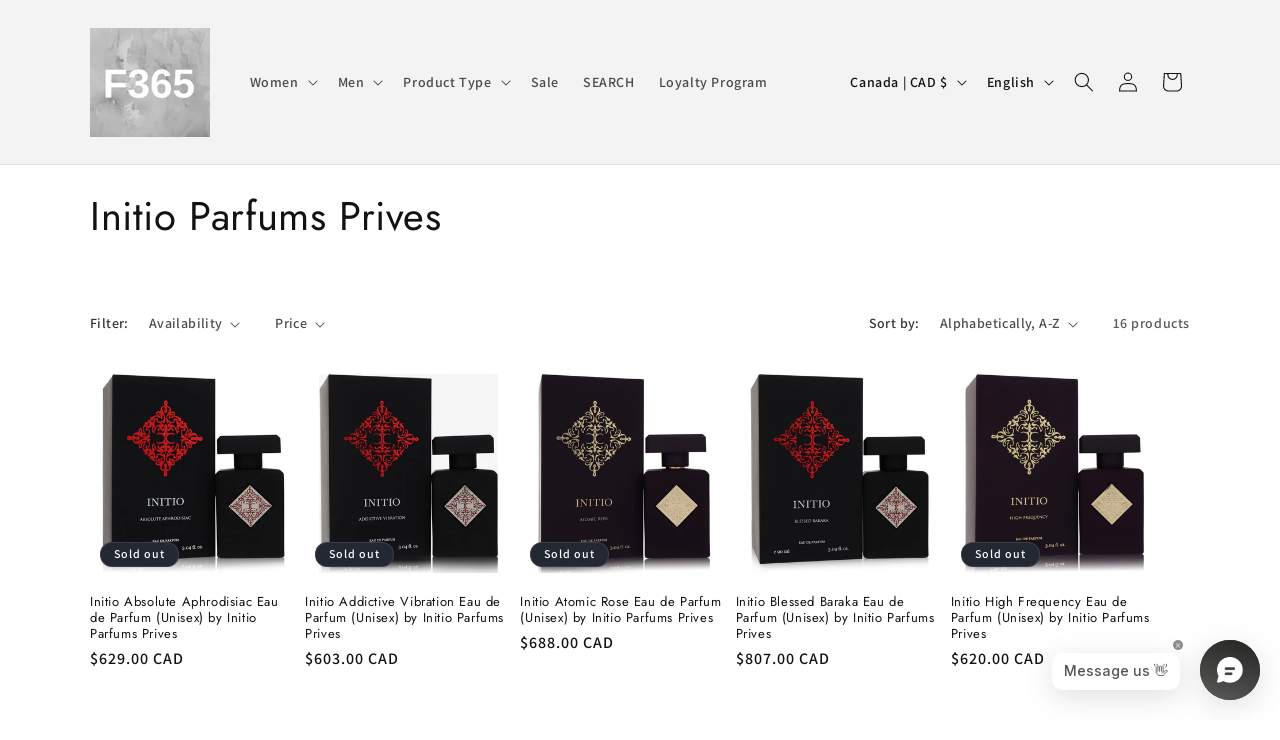

--- FILE ---
content_type: text/json
request_url: https://conf.config-security.com/model
body_size: 86
content:
{"title":"recommendation AI model (keras)","structure":"release_id=0x67:27:34:66:78:43:49:7d:77:72:40:61:27:2b:7d:2a:4d:3d:50:30:51:6b:70:32:43:4c:30:40:35;keras;31cj6y8k1fm6dkr07t3jvc4xp5p82q7zjmcvc7j3mmxwenz2xjk0uxjikt3zuxa4n9rcu9tq","weights":"../weights/67273466.h5","biases":"../biases/67273466.h5"}